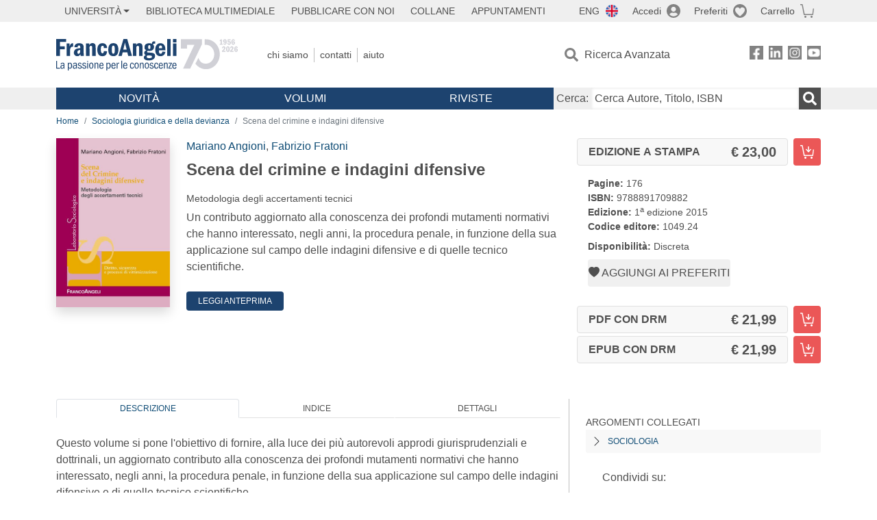

--- FILE ---
content_type: text/html; charset=utf-8
request_url: https://francoangeli.it/IsLibroInPreferiti/true/22335/2/21
body_size: -180
content:

        <button onclick="icone.preferiti.on()" hx-get="/preferiti/True/22335/2/21" hx-swap="outerHTML"
                class="btn preferiti-out cursor-pointer" style="padding:0">
            <i class="bi bi-heart-fill"></i>
            <span> Aggiungi ai preferiti</span>
        </button>




--- FILE ---
content_type: text/html; charset=utf-8
request_url: https://francoangeli.it/IsLibroInPreferiti/true/22335/2/24
body_size: -180
content:

        <button onclick="icone.preferiti.on()" hx-get="/preferiti/True/22335/2/24" hx-swap="outerHTML"
                class="btn preferiti-out cursor-pointer" style="padding:0">
            <i class="bi bi-heart-fill"></i>
            <span> Aggiungi ai preferiti</span>
        </button>


